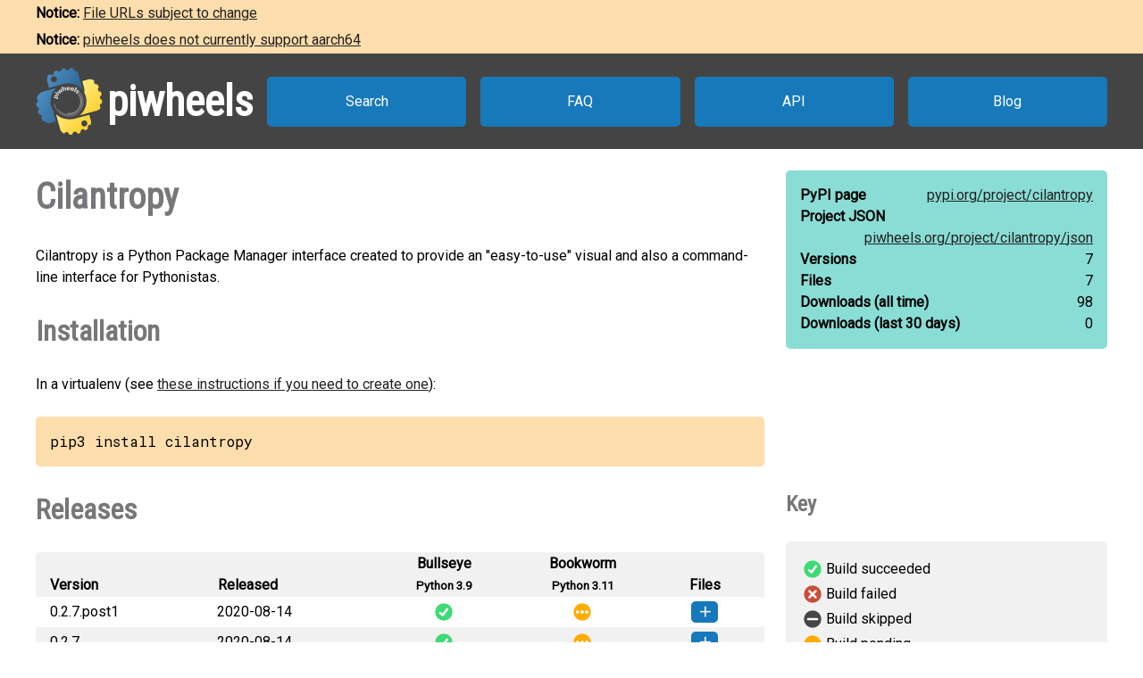

--- FILE ---
content_type: text/html
request_url: https://www.piwheels.org/project/cilantropy/
body_size: 2626
content:
<!doctype html>
<html class="no-js" lang="en" dir="ltr">
  <head>
    <title>piwheels - Cilantropy</title>
    <meta charset="utf-8" />
    <meta name="viewport" content="width=device-width, initial-scale=1.0" />
    <link rel="stylesheet" href="https://fonts.googleapis.com/css?family=Roboto" />
    <link rel="stylesheet" href="https://fonts.googleapis.com/css?family=Roboto+Condensed" />
    <link rel="stylesheet" href="https://fonts.googleapis.com/css?family=Roboto+Mono" />
    <link rel="stylesheet" href="/styles.css" />
    <link rel="shortcut icon" href="/favicon.ico" type="image/x-icon" />
    <link rel="icon" href="/favicon.ico" type="image/x-icon" />
    <!-- TWITTER CARD -->
    <meta name="twitter:card" content="summary" />
    <meta name="twitter:site" content="@piwheels" />
    <meta name="twitter:title" content="piwheels - Cilantropy" />
    <meta name="twitter:description" content="Cilantropy is a Python Package Manager interface created to provide an &quot;easy-to-use&quot; visual and also a command-line interface for Pythonistas." />
    <meta name="twitter:image" content="https://www.piwheels.org/piwheels-logo-large.png" />
    <!-- END TWITTER CARD -->
    
    <link rel="canonical" href="https://www.piwheels.org/project/cilantropy/" />
    <meta name="description" content="The piwheels project page for Cilantropy: Cilantropy is a Python Package Manager interface created to provide an &quot;easy-to-use&quot; visual and also a command-line interface for Pythonistas." />
  
  </head>

  <body>
    <section id="noticebar" class="hidden">
      <div class="contents"></div>
    </section>
    <header>
      <a class="logo" href="/"><div></div><h1>piwheels</h1></a>
      <nav>
        <a href="/packages.html">Search</a>
        <a href="/faq.html">FAQ</a>
        <a href="/json.html">API</a>
        <a href="https://blog.piwheels.org/">Blog</a>
      </nav>
    </header>

    <article>
      
    <section>
      <div class="content">
        <h2 id="package" data-package="cilantropy">Cilantropy</h2>
        <p>Cilantropy is a Python Package Manager interface created to provide an "easy-to-use" visual and also a command-line interface for Pythonistas.</p>

        <h3 id="install">Installation</h3>
        <p>In a virtualenv (see <a href="/faq.html#venv">these instructions if you need to create one</a>):</p>
        
        <pre>pip3 install cilantropy</pre>
      </div>

      <div class="sidebar">
        <div class="stats highlight">
          <dl>
            <dt>PyPI page</dt>
            <dd><a href="https://pypi.org/project/cilantropy">pypi.org/<wbr />project/<wbr />cilantropy</a></dd>
          </dl>
          <dl>
            <dt>Project JSON</dt>
            <dd><a href="/project/cilantropy/json">piwheels.org/<wbr />project/<wbr />cilantropy/<wbr />json</a></dd>
          </dl>
          <dl>
            <dt>Versions</dt>
            <dd>7</dd>
          </dl>
          <dl>
            <dt>Files</dt>
            <dd>7</dd>
          </dl>
          <dl>
            <dt>Downloads<wbr /> (all time)</dt>
            <dd id="downloads-all">loading...</dd>
          </dl>
          <dl>
            <dt>Downloads<wbr /> (last 30 days)</dt>
            <dd id="downloads-30">loading...</dd>
          </dl>
        </div>
      </div>
    </section>

    <section>
      <div class="content">
        <h3 id="releases">Releases</h3>
        <table>
          <thead>
            <tr>
              <th>Version</th>
              <th>Released</th>
              <th><span>Bullseye<br /><small>Python 3.9</small></span></th>
              <th><span>Bookworm<br /><small>Python 3.11</small></span></th>
              <th>Files</th>
            </tr>
          </thead>
          <tbody>
            
              <tr>
                <td>
                  0.2.7.post1
                  
                  
                </td>
                <td title="2020-08-14 13:54:52 UTC">2020-08-14</td>
                
                  <td
                      class="success" title="Build succeeded"><a
                      href="/logs/0000/0513/5310.txt">&nbsp;</a></td>
                
                
                  <td
                      class="pending" title="Build pending"></td>
                
                <td></td>
              </tr>
              <tr>
                <td colspan="5">
                  <ul>
                    <li
                       data-dependencies="">
                      <span>
                        <a href="https://archive1.piwheels.org/simple/cilantropy/cilantropy-0.2.7.post1-py3-none-any.whl#sha256=f99db0d18c00586dc5846fb85d40a8e19682f47e2d43506f62cf0623a534225e">cilantropy-0.2.7.post1-py3-none-any.whl</a>
                        (166 KB)
                      </span>
                    </li>
                  </ul>
                </td>
              </tr>
            
            
              <tr>
                <td>
                  0.2.7
                  
                  
                </td>
                <td title="2020-08-14 12:43:42 UTC">2020-08-14</td>
                
                  <td
                      class="success" title="Build succeeded"><a
                      href="/logs/0000/0513/5163.txt">&nbsp;</a></td>
                
                
                  <td
                      class="pending" title="Build pending"></td>
                
                <td></td>
              </tr>
              <tr>
                <td colspan="5">
                  <ul>
                    <li
                       data-dependencies="">
                      <span>
                        <a href="https://archive1.piwheels.org/simple/cilantropy/cilantropy-0.2.7-py3-none-any.whl#sha256=4a2c9e3f8927d0f484a711d328eec207e8d1f99027754f49fef3fd11cadad1d6">cilantropy-0.2.7-py3-none-any.whl</a>
                        (166 KB)
                      </span>
                    </li>
                  </ul>
                </td>
              </tr>
            
            
              <tr>
                <td>
                  0.2.5
                  
                  
                </td>
                <td title="2020-07-30 12:39:35 UTC">2020-07-30</td>
                
                  <td
                      class="success" title="Build succeeded"><a
                      href="/logs/0000/0677/2921.txt">&nbsp;</a></td>
                
                
                  <td
                      class="pending" title="Build pending"></td>
                
                <td></td>
              </tr>
              <tr>
                <td colspan="5">
                  <ul>
                    <li
                       data-dependencies="">
                      <span>
                        <a href="https://archive1.piwheels.org/simple/cilantropy/cilantropy-0.2.5-py3-none-any.whl#sha256=4b3a095ea338bec048a0e63a4bc9e4dbcd59597fcdf041954b3afd2e253ad653">cilantropy-0.2.5-py3-none-any.whl</a>
                        (176 KB)
                      </span>
                    </li>
                  </ul>
                </td>
              </tr>
            
            
              <tr>
                <td>
                  0.2.1
                  
                  
                </td>
                <td title="2020-07-21 18:27:22 UTC">2020-07-21</td>
                
                  <td
                      class="success" title="Build succeeded"><a
                      href="/logs/0000/0504/4479.txt">&nbsp;</a></td>
                
                
                  <td
                      class="pending" title="Build pending"></td>
                
                <td></td>
              </tr>
              <tr>
                <td colspan="5">
                  <ul>
                    <li
                       data-dependencies="">
                      <span>
                        <a href="https://archive1.piwheels.org/simple/cilantropy/cilantropy-0.2.1-py3-none-any.whl#sha256=2c283d4c0e696d073812b23d184c9f5160fcbd69b0123b5d819b172d8e1fb938">cilantropy-0.2.1-py3-none-any.whl</a>
                        (152 KB)
                      </span>
                    </li>
                  </ul>
                </td>
              </tr>
            
            
              <tr>
                <td>
                  0.2
                  
                  
                </td>
                <td title="2020-07-13 18:17:39 UTC">2020-07-13</td>
                
                  <td
                      class="success" title="Build succeeded"><a
                      href="/logs/0000/0535/7780.txt">&nbsp;</a></td>
                
                
                  <td
                      class="pending" title="Build pending"></td>
                
                <td></td>
              </tr>
              <tr>
                <td colspan="5">
                  <ul>
                    <li
                       data-dependencies="">
                      <span>
                        <a href="https://archive1.piwheels.org/simple/cilantropy/Cilantropy-0.2-py3-none-any.whl#sha256=c31f7f3f12839e9d24dc1ba3b6b80b2ed8470df8d781be9358ec5ef76134302d">Cilantropy-0.2-py3-none-any.whl</a>
                        (154 KB)
                      </span>
                    </li>
                  </ul>
                </td>
              </tr>
            
            
              <tr>
                <td>
                  0.1.1
                  
                  
                </td>
                <td title="2020-07-13 17:28:47 UTC">2020-07-13</td>
                
                  <td
                      class="success" title="Build succeeded"><a
                      href="/logs/0000/0535/7778.txt">&nbsp;</a></td>
                
                
                  <td
                      class="pending" title="Build pending"></td>
                
                <td></td>
              </tr>
              <tr>
                <td colspan="5">
                  <ul>
                    <li
                       data-dependencies="">
                      <span>
                        <a href="https://archive1.piwheels.org/simple/cilantropy/Cilantropy-0.1.1-py3-none-any.whl#sha256=94220dca0f7a237357ab5afdb8f7905c6085582e71dcd4788577b0ad615adc56">Cilantropy-0.1.1-py3-none-any.whl</a>
                        (154 KB)
                      </span>
                    </li>
                  </ul>
                </td>
              </tr>
            
            
              <tr>
                <td>
                  0.1b0
                  <span class="prerelease">pre-release</span>
                  
                </td>
                <td title="2020-07-13 16:20:48 UTC">2020-07-13</td>
                
                  <td
                      class="success" title="Build succeeded"><a
                      href="/logs/0000/0535/7776.txt">&nbsp;</a></td>
                
                
                  <td
                      class="pending" title="Build pending"></td>
                
                <td></td>
              </tr>
              <tr>
                <td colspan="5">
                  <ul>
                    <li
                       data-dependencies="">
                      <span>
                        <a href="https://archive1.piwheels.org/simple/cilantropy/Cilantropy-0.1b0-py3-none-any.whl#sha256=171d6af394252db5642624f576a1557def3d39d5c0e53d0bcc4aebc0067ccc0c">Cilantropy-0.1b0-py3-none-any.whl</a>
                        (154 KB)
                      </span>
                    </li>
                  </ul>
                </td>
              </tr>
            
          </tbody>
        </table>
        

        <h3 id="issues">Issues with this package?</h3>
        <ul>
          <li><a href="https://github.com/piwheels/packages/issues?q=is:issue+is:open+cilantropy">Search issues</a> for this package</li>
          <li>Package or version missing? <a href="https://github.com/piwheels/packages/issues/new?template=missing-package.yml&title=Missing+package:+Cilantropy&labels=missing+package&package=cilantropy&pypi_url=https://pypi.org/project/cilantropy/&piwheels_url=https://www.piwheels.org/project/cilantropy/">Open a new issue</a></li>
          <li>Something else? <a href="https://github.com/piwheels/packages/issues/new?template=package.yml&title=Problem+with+package:+Cilantropy&labels=package+issue&package=cilantropy&pypi_url=https://pypi.org/project/cilantropy/&piwheels_url=https://www.piwheels.org/project/cilantropy/">Open a new issue</a></li>
        </ul>

      </div>
      <div class="sidebar">
        <h4 id="key">Key</h4>
        <table class="key box">
          <tr><td class="success"></td><td>Build succeeded</td></tr>
          <tr><td class="fail"></td><td>Build failed</td></tr>
          <tr><td class="skip"></td><td>Build skipped</td></tr>
          <tr><td class="pending"></td><td>Build pending</td></tr>
        </table>
      </div>
    </section>

    <section>
      <div class="content no-sidebar">
        <p id="timestamp">Page last updated 2025-07-18 05:27:40 UTC</p>
      </div>
    </section>
  
    </article>

    <footer>
      <nav>
        <a id="github" href="https://github.com/piwheels"><div></div>GitHub</a>
        <a id="readthedocs" href="https://piwheels.readthedocs.io/"><div></div>Docs</a>
        <a id="twitter" href="https://twitter.com/piwheels"><div></div>Twitter</a>
      </nav>
      <p class="notices">piwheels is a community project by
        <a href="https://twitter.com/ben_nuttall">Ben Nuttall</a>
        and <a href="https://twitter.com/waveform80">Dave Jones</a>.
        Powered by the <a href="https://www.mythic-beasts.com/order/rpi">Mythic
        Beasts Pi Cloud</a>.</p>
      <a id="mythic" href="https://www.mythic-beasts.com/"></a>
    </footer>

    
    <script src="/shade.js"></script>
    <script src="/project.js"></script>
  
    <script src="/banner.js"></script>
  </body>
</html>

